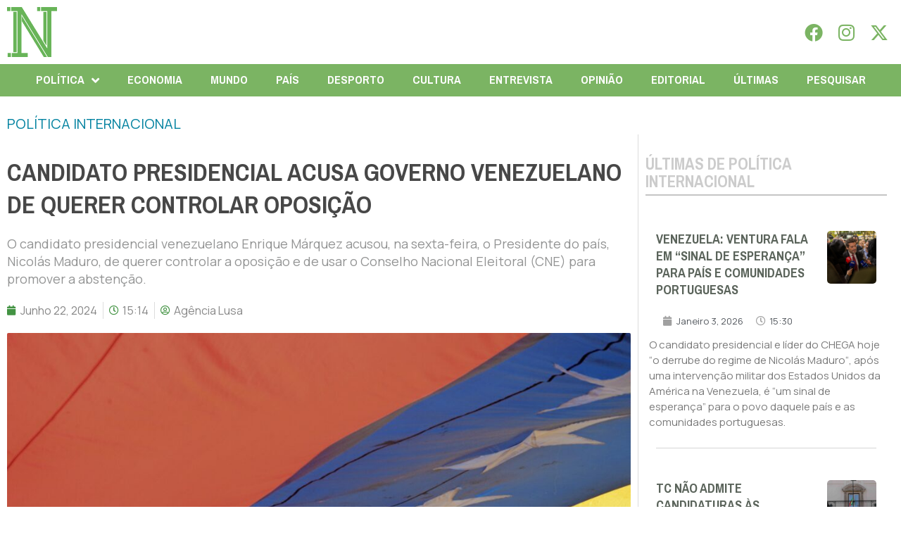

--- FILE ---
content_type: text/html; charset=utf-8
request_url: https://www.google.com/recaptcha/api2/anchor?ar=1&k=6LcSvggkAAAAAH_iUn3dk58LOu9ppnORdiqAEZhQ&co=aHR0cHM6Ly9mb2xoYW5hY2lvbmFsLnB0OjQ0Mw..&hl=en&type=v3&v=PoyoqOPhxBO7pBk68S4YbpHZ&size=invisible&badge=inline&sa=Form&anchor-ms=20000&execute-ms=30000&cb=a20evncobr23
body_size: 48881
content:
<!DOCTYPE HTML><html dir="ltr" lang="en"><head><meta http-equiv="Content-Type" content="text/html; charset=UTF-8">
<meta http-equiv="X-UA-Compatible" content="IE=edge">
<title>reCAPTCHA</title>
<style type="text/css">
/* cyrillic-ext */
@font-face {
  font-family: 'Roboto';
  font-style: normal;
  font-weight: 400;
  font-stretch: 100%;
  src: url(//fonts.gstatic.com/s/roboto/v48/KFO7CnqEu92Fr1ME7kSn66aGLdTylUAMa3GUBHMdazTgWw.woff2) format('woff2');
  unicode-range: U+0460-052F, U+1C80-1C8A, U+20B4, U+2DE0-2DFF, U+A640-A69F, U+FE2E-FE2F;
}
/* cyrillic */
@font-face {
  font-family: 'Roboto';
  font-style: normal;
  font-weight: 400;
  font-stretch: 100%;
  src: url(//fonts.gstatic.com/s/roboto/v48/KFO7CnqEu92Fr1ME7kSn66aGLdTylUAMa3iUBHMdazTgWw.woff2) format('woff2');
  unicode-range: U+0301, U+0400-045F, U+0490-0491, U+04B0-04B1, U+2116;
}
/* greek-ext */
@font-face {
  font-family: 'Roboto';
  font-style: normal;
  font-weight: 400;
  font-stretch: 100%;
  src: url(//fonts.gstatic.com/s/roboto/v48/KFO7CnqEu92Fr1ME7kSn66aGLdTylUAMa3CUBHMdazTgWw.woff2) format('woff2');
  unicode-range: U+1F00-1FFF;
}
/* greek */
@font-face {
  font-family: 'Roboto';
  font-style: normal;
  font-weight: 400;
  font-stretch: 100%;
  src: url(//fonts.gstatic.com/s/roboto/v48/KFO7CnqEu92Fr1ME7kSn66aGLdTylUAMa3-UBHMdazTgWw.woff2) format('woff2');
  unicode-range: U+0370-0377, U+037A-037F, U+0384-038A, U+038C, U+038E-03A1, U+03A3-03FF;
}
/* math */
@font-face {
  font-family: 'Roboto';
  font-style: normal;
  font-weight: 400;
  font-stretch: 100%;
  src: url(//fonts.gstatic.com/s/roboto/v48/KFO7CnqEu92Fr1ME7kSn66aGLdTylUAMawCUBHMdazTgWw.woff2) format('woff2');
  unicode-range: U+0302-0303, U+0305, U+0307-0308, U+0310, U+0312, U+0315, U+031A, U+0326-0327, U+032C, U+032F-0330, U+0332-0333, U+0338, U+033A, U+0346, U+034D, U+0391-03A1, U+03A3-03A9, U+03B1-03C9, U+03D1, U+03D5-03D6, U+03F0-03F1, U+03F4-03F5, U+2016-2017, U+2034-2038, U+203C, U+2040, U+2043, U+2047, U+2050, U+2057, U+205F, U+2070-2071, U+2074-208E, U+2090-209C, U+20D0-20DC, U+20E1, U+20E5-20EF, U+2100-2112, U+2114-2115, U+2117-2121, U+2123-214F, U+2190, U+2192, U+2194-21AE, U+21B0-21E5, U+21F1-21F2, U+21F4-2211, U+2213-2214, U+2216-22FF, U+2308-230B, U+2310, U+2319, U+231C-2321, U+2336-237A, U+237C, U+2395, U+239B-23B7, U+23D0, U+23DC-23E1, U+2474-2475, U+25AF, U+25B3, U+25B7, U+25BD, U+25C1, U+25CA, U+25CC, U+25FB, U+266D-266F, U+27C0-27FF, U+2900-2AFF, U+2B0E-2B11, U+2B30-2B4C, U+2BFE, U+3030, U+FF5B, U+FF5D, U+1D400-1D7FF, U+1EE00-1EEFF;
}
/* symbols */
@font-face {
  font-family: 'Roboto';
  font-style: normal;
  font-weight: 400;
  font-stretch: 100%;
  src: url(//fonts.gstatic.com/s/roboto/v48/KFO7CnqEu92Fr1ME7kSn66aGLdTylUAMaxKUBHMdazTgWw.woff2) format('woff2');
  unicode-range: U+0001-000C, U+000E-001F, U+007F-009F, U+20DD-20E0, U+20E2-20E4, U+2150-218F, U+2190, U+2192, U+2194-2199, U+21AF, U+21E6-21F0, U+21F3, U+2218-2219, U+2299, U+22C4-22C6, U+2300-243F, U+2440-244A, U+2460-24FF, U+25A0-27BF, U+2800-28FF, U+2921-2922, U+2981, U+29BF, U+29EB, U+2B00-2BFF, U+4DC0-4DFF, U+FFF9-FFFB, U+10140-1018E, U+10190-1019C, U+101A0, U+101D0-101FD, U+102E0-102FB, U+10E60-10E7E, U+1D2C0-1D2D3, U+1D2E0-1D37F, U+1F000-1F0FF, U+1F100-1F1AD, U+1F1E6-1F1FF, U+1F30D-1F30F, U+1F315, U+1F31C, U+1F31E, U+1F320-1F32C, U+1F336, U+1F378, U+1F37D, U+1F382, U+1F393-1F39F, U+1F3A7-1F3A8, U+1F3AC-1F3AF, U+1F3C2, U+1F3C4-1F3C6, U+1F3CA-1F3CE, U+1F3D4-1F3E0, U+1F3ED, U+1F3F1-1F3F3, U+1F3F5-1F3F7, U+1F408, U+1F415, U+1F41F, U+1F426, U+1F43F, U+1F441-1F442, U+1F444, U+1F446-1F449, U+1F44C-1F44E, U+1F453, U+1F46A, U+1F47D, U+1F4A3, U+1F4B0, U+1F4B3, U+1F4B9, U+1F4BB, U+1F4BF, U+1F4C8-1F4CB, U+1F4D6, U+1F4DA, U+1F4DF, U+1F4E3-1F4E6, U+1F4EA-1F4ED, U+1F4F7, U+1F4F9-1F4FB, U+1F4FD-1F4FE, U+1F503, U+1F507-1F50B, U+1F50D, U+1F512-1F513, U+1F53E-1F54A, U+1F54F-1F5FA, U+1F610, U+1F650-1F67F, U+1F687, U+1F68D, U+1F691, U+1F694, U+1F698, U+1F6AD, U+1F6B2, U+1F6B9-1F6BA, U+1F6BC, U+1F6C6-1F6CF, U+1F6D3-1F6D7, U+1F6E0-1F6EA, U+1F6F0-1F6F3, U+1F6F7-1F6FC, U+1F700-1F7FF, U+1F800-1F80B, U+1F810-1F847, U+1F850-1F859, U+1F860-1F887, U+1F890-1F8AD, U+1F8B0-1F8BB, U+1F8C0-1F8C1, U+1F900-1F90B, U+1F93B, U+1F946, U+1F984, U+1F996, U+1F9E9, U+1FA00-1FA6F, U+1FA70-1FA7C, U+1FA80-1FA89, U+1FA8F-1FAC6, U+1FACE-1FADC, U+1FADF-1FAE9, U+1FAF0-1FAF8, U+1FB00-1FBFF;
}
/* vietnamese */
@font-face {
  font-family: 'Roboto';
  font-style: normal;
  font-weight: 400;
  font-stretch: 100%;
  src: url(//fonts.gstatic.com/s/roboto/v48/KFO7CnqEu92Fr1ME7kSn66aGLdTylUAMa3OUBHMdazTgWw.woff2) format('woff2');
  unicode-range: U+0102-0103, U+0110-0111, U+0128-0129, U+0168-0169, U+01A0-01A1, U+01AF-01B0, U+0300-0301, U+0303-0304, U+0308-0309, U+0323, U+0329, U+1EA0-1EF9, U+20AB;
}
/* latin-ext */
@font-face {
  font-family: 'Roboto';
  font-style: normal;
  font-weight: 400;
  font-stretch: 100%;
  src: url(//fonts.gstatic.com/s/roboto/v48/KFO7CnqEu92Fr1ME7kSn66aGLdTylUAMa3KUBHMdazTgWw.woff2) format('woff2');
  unicode-range: U+0100-02BA, U+02BD-02C5, U+02C7-02CC, U+02CE-02D7, U+02DD-02FF, U+0304, U+0308, U+0329, U+1D00-1DBF, U+1E00-1E9F, U+1EF2-1EFF, U+2020, U+20A0-20AB, U+20AD-20C0, U+2113, U+2C60-2C7F, U+A720-A7FF;
}
/* latin */
@font-face {
  font-family: 'Roboto';
  font-style: normal;
  font-weight: 400;
  font-stretch: 100%;
  src: url(//fonts.gstatic.com/s/roboto/v48/KFO7CnqEu92Fr1ME7kSn66aGLdTylUAMa3yUBHMdazQ.woff2) format('woff2');
  unicode-range: U+0000-00FF, U+0131, U+0152-0153, U+02BB-02BC, U+02C6, U+02DA, U+02DC, U+0304, U+0308, U+0329, U+2000-206F, U+20AC, U+2122, U+2191, U+2193, U+2212, U+2215, U+FEFF, U+FFFD;
}
/* cyrillic-ext */
@font-face {
  font-family: 'Roboto';
  font-style: normal;
  font-weight: 500;
  font-stretch: 100%;
  src: url(//fonts.gstatic.com/s/roboto/v48/KFO7CnqEu92Fr1ME7kSn66aGLdTylUAMa3GUBHMdazTgWw.woff2) format('woff2');
  unicode-range: U+0460-052F, U+1C80-1C8A, U+20B4, U+2DE0-2DFF, U+A640-A69F, U+FE2E-FE2F;
}
/* cyrillic */
@font-face {
  font-family: 'Roboto';
  font-style: normal;
  font-weight: 500;
  font-stretch: 100%;
  src: url(//fonts.gstatic.com/s/roboto/v48/KFO7CnqEu92Fr1ME7kSn66aGLdTylUAMa3iUBHMdazTgWw.woff2) format('woff2');
  unicode-range: U+0301, U+0400-045F, U+0490-0491, U+04B0-04B1, U+2116;
}
/* greek-ext */
@font-face {
  font-family: 'Roboto';
  font-style: normal;
  font-weight: 500;
  font-stretch: 100%;
  src: url(//fonts.gstatic.com/s/roboto/v48/KFO7CnqEu92Fr1ME7kSn66aGLdTylUAMa3CUBHMdazTgWw.woff2) format('woff2');
  unicode-range: U+1F00-1FFF;
}
/* greek */
@font-face {
  font-family: 'Roboto';
  font-style: normal;
  font-weight: 500;
  font-stretch: 100%;
  src: url(//fonts.gstatic.com/s/roboto/v48/KFO7CnqEu92Fr1ME7kSn66aGLdTylUAMa3-UBHMdazTgWw.woff2) format('woff2');
  unicode-range: U+0370-0377, U+037A-037F, U+0384-038A, U+038C, U+038E-03A1, U+03A3-03FF;
}
/* math */
@font-face {
  font-family: 'Roboto';
  font-style: normal;
  font-weight: 500;
  font-stretch: 100%;
  src: url(//fonts.gstatic.com/s/roboto/v48/KFO7CnqEu92Fr1ME7kSn66aGLdTylUAMawCUBHMdazTgWw.woff2) format('woff2');
  unicode-range: U+0302-0303, U+0305, U+0307-0308, U+0310, U+0312, U+0315, U+031A, U+0326-0327, U+032C, U+032F-0330, U+0332-0333, U+0338, U+033A, U+0346, U+034D, U+0391-03A1, U+03A3-03A9, U+03B1-03C9, U+03D1, U+03D5-03D6, U+03F0-03F1, U+03F4-03F5, U+2016-2017, U+2034-2038, U+203C, U+2040, U+2043, U+2047, U+2050, U+2057, U+205F, U+2070-2071, U+2074-208E, U+2090-209C, U+20D0-20DC, U+20E1, U+20E5-20EF, U+2100-2112, U+2114-2115, U+2117-2121, U+2123-214F, U+2190, U+2192, U+2194-21AE, U+21B0-21E5, U+21F1-21F2, U+21F4-2211, U+2213-2214, U+2216-22FF, U+2308-230B, U+2310, U+2319, U+231C-2321, U+2336-237A, U+237C, U+2395, U+239B-23B7, U+23D0, U+23DC-23E1, U+2474-2475, U+25AF, U+25B3, U+25B7, U+25BD, U+25C1, U+25CA, U+25CC, U+25FB, U+266D-266F, U+27C0-27FF, U+2900-2AFF, U+2B0E-2B11, U+2B30-2B4C, U+2BFE, U+3030, U+FF5B, U+FF5D, U+1D400-1D7FF, U+1EE00-1EEFF;
}
/* symbols */
@font-face {
  font-family: 'Roboto';
  font-style: normal;
  font-weight: 500;
  font-stretch: 100%;
  src: url(//fonts.gstatic.com/s/roboto/v48/KFO7CnqEu92Fr1ME7kSn66aGLdTylUAMaxKUBHMdazTgWw.woff2) format('woff2');
  unicode-range: U+0001-000C, U+000E-001F, U+007F-009F, U+20DD-20E0, U+20E2-20E4, U+2150-218F, U+2190, U+2192, U+2194-2199, U+21AF, U+21E6-21F0, U+21F3, U+2218-2219, U+2299, U+22C4-22C6, U+2300-243F, U+2440-244A, U+2460-24FF, U+25A0-27BF, U+2800-28FF, U+2921-2922, U+2981, U+29BF, U+29EB, U+2B00-2BFF, U+4DC0-4DFF, U+FFF9-FFFB, U+10140-1018E, U+10190-1019C, U+101A0, U+101D0-101FD, U+102E0-102FB, U+10E60-10E7E, U+1D2C0-1D2D3, U+1D2E0-1D37F, U+1F000-1F0FF, U+1F100-1F1AD, U+1F1E6-1F1FF, U+1F30D-1F30F, U+1F315, U+1F31C, U+1F31E, U+1F320-1F32C, U+1F336, U+1F378, U+1F37D, U+1F382, U+1F393-1F39F, U+1F3A7-1F3A8, U+1F3AC-1F3AF, U+1F3C2, U+1F3C4-1F3C6, U+1F3CA-1F3CE, U+1F3D4-1F3E0, U+1F3ED, U+1F3F1-1F3F3, U+1F3F5-1F3F7, U+1F408, U+1F415, U+1F41F, U+1F426, U+1F43F, U+1F441-1F442, U+1F444, U+1F446-1F449, U+1F44C-1F44E, U+1F453, U+1F46A, U+1F47D, U+1F4A3, U+1F4B0, U+1F4B3, U+1F4B9, U+1F4BB, U+1F4BF, U+1F4C8-1F4CB, U+1F4D6, U+1F4DA, U+1F4DF, U+1F4E3-1F4E6, U+1F4EA-1F4ED, U+1F4F7, U+1F4F9-1F4FB, U+1F4FD-1F4FE, U+1F503, U+1F507-1F50B, U+1F50D, U+1F512-1F513, U+1F53E-1F54A, U+1F54F-1F5FA, U+1F610, U+1F650-1F67F, U+1F687, U+1F68D, U+1F691, U+1F694, U+1F698, U+1F6AD, U+1F6B2, U+1F6B9-1F6BA, U+1F6BC, U+1F6C6-1F6CF, U+1F6D3-1F6D7, U+1F6E0-1F6EA, U+1F6F0-1F6F3, U+1F6F7-1F6FC, U+1F700-1F7FF, U+1F800-1F80B, U+1F810-1F847, U+1F850-1F859, U+1F860-1F887, U+1F890-1F8AD, U+1F8B0-1F8BB, U+1F8C0-1F8C1, U+1F900-1F90B, U+1F93B, U+1F946, U+1F984, U+1F996, U+1F9E9, U+1FA00-1FA6F, U+1FA70-1FA7C, U+1FA80-1FA89, U+1FA8F-1FAC6, U+1FACE-1FADC, U+1FADF-1FAE9, U+1FAF0-1FAF8, U+1FB00-1FBFF;
}
/* vietnamese */
@font-face {
  font-family: 'Roboto';
  font-style: normal;
  font-weight: 500;
  font-stretch: 100%;
  src: url(//fonts.gstatic.com/s/roboto/v48/KFO7CnqEu92Fr1ME7kSn66aGLdTylUAMa3OUBHMdazTgWw.woff2) format('woff2');
  unicode-range: U+0102-0103, U+0110-0111, U+0128-0129, U+0168-0169, U+01A0-01A1, U+01AF-01B0, U+0300-0301, U+0303-0304, U+0308-0309, U+0323, U+0329, U+1EA0-1EF9, U+20AB;
}
/* latin-ext */
@font-face {
  font-family: 'Roboto';
  font-style: normal;
  font-weight: 500;
  font-stretch: 100%;
  src: url(//fonts.gstatic.com/s/roboto/v48/KFO7CnqEu92Fr1ME7kSn66aGLdTylUAMa3KUBHMdazTgWw.woff2) format('woff2');
  unicode-range: U+0100-02BA, U+02BD-02C5, U+02C7-02CC, U+02CE-02D7, U+02DD-02FF, U+0304, U+0308, U+0329, U+1D00-1DBF, U+1E00-1E9F, U+1EF2-1EFF, U+2020, U+20A0-20AB, U+20AD-20C0, U+2113, U+2C60-2C7F, U+A720-A7FF;
}
/* latin */
@font-face {
  font-family: 'Roboto';
  font-style: normal;
  font-weight: 500;
  font-stretch: 100%;
  src: url(//fonts.gstatic.com/s/roboto/v48/KFO7CnqEu92Fr1ME7kSn66aGLdTylUAMa3yUBHMdazQ.woff2) format('woff2');
  unicode-range: U+0000-00FF, U+0131, U+0152-0153, U+02BB-02BC, U+02C6, U+02DA, U+02DC, U+0304, U+0308, U+0329, U+2000-206F, U+20AC, U+2122, U+2191, U+2193, U+2212, U+2215, U+FEFF, U+FFFD;
}
/* cyrillic-ext */
@font-face {
  font-family: 'Roboto';
  font-style: normal;
  font-weight: 900;
  font-stretch: 100%;
  src: url(//fonts.gstatic.com/s/roboto/v48/KFO7CnqEu92Fr1ME7kSn66aGLdTylUAMa3GUBHMdazTgWw.woff2) format('woff2');
  unicode-range: U+0460-052F, U+1C80-1C8A, U+20B4, U+2DE0-2DFF, U+A640-A69F, U+FE2E-FE2F;
}
/* cyrillic */
@font-face {
  font-family: 'Roboto';
  font-style: normal;
  font-weight: 900;
  font-stretch: 100%;
  src: url(//fonts.gstatic.com/s/roboto/v48/KFO7CnqEu92Fr1ME7kSn66aGLdTylUAMa3iUBHMdazTgWw.woff2) format('woff2');
  unicode-range: U+0301, U+0400-045F, U+0490-0491, U+04B0-04B1, U+2116;
}
/* greek-ext */
@font-face {
  font-family: 'Roboto';
  font-style: normal;
  font-weight: 900;
  font-stretch: 100%;
  src: url(//fonts.gstatic.com/s/roboto/v48/KFO7CnqEu92Fr1ME7kSn66aGLdTylUAMa3CUBHMdazTgWw.woff2) format('woff2');
  unicode-range: U+1F00-1FFF;
}
/* greek */
@font-face {
  font-family: 'Roboto';
  font-style: normal;
  font-weight: 900;
  font-stretch: 100%;
  src: url(//fonts.gstatic.com/s/roboto/v48/KFO7CnqEu92Fr1ME7kSn66aGLdTylUAMa3-UBHMdazTgWw.woff2) format('woff2');
  unicode-range: U+0370-0377, U+037A-037F, U+0384-038A, U+038C, U+038E-03A1, U+03A3-03FF;
}
/* math */
@font-face {
  font-family: 'Roboto';
  font-style: normal;
  font-weight: 900;
  font-stretch: 100%;
  src: url(//fonts.gstatic.com/s/roboto/v48/KFO7CnqEu92Fr1ME7kSn66aGLdTylUAMawCUBHMdazTgWw.woff2) format('woff2');
  unicode-range: U+0302-0303, U+0305, U+0307-0308, U+0310, U+0312, U+0315, U+031A, U+0326-0327, U+032C, U+032F-0330, U+0332-0333, U+0338, U+033A, U+0346, U+034D, U+0391-03A1, U+03A3-03A9, U+03B1-03C9, U+03D1, U+03D5-03D6, U+03F0-03F1, U+03F4-03F5, U+2016-2017, U+2034-2038, U+203C, U+2040, U+2043, U+2047, U+2050, U+2057, U+205F, U+2070-2071, U+2074-208E, U+2090-209C, U+20D0-20DC, U+20E1, U+20E5-20EF, U+2100-2112, U+2114-2115, U+2117-2121, U+2123-214F, U+2190, U+2192, U+2194-21AE, U+21B0-21E5, U+21F1-21F2, U+21F4-2211, U+2213-2214, U+2216-22FF, U+2308-230B, U+2310, U+2319, U+231C-2321, U+2336-237A, U+237C, U+2395, U+239B-23B7, U+23D0, U+23DC-23E1, U+2474-2475, U+25AF, U+25B3, U+25B7, U+25BD, U+25C1, U+25CA, U+25CC, U+25FB, U+266D-266F, U+27C0-27FF, U+2900-2AFF, U+2B0E-2B11, U+2B30-2B4C, U+2BFE, U+3030, U+FF5B, U+FF5D, U+1D400-1D7FF, U+1EE00-1EEFF;
}
/* symbols */
@font-face {
  font-family: 'Roboto';
  font-style: normal;
  font-weight: 900;
  font-stretch: 100%;
  src: url(//fonts.gstatic.com/s/roboto/v48/KFO7CnqEu92Fr1ME7kSn66aGLdTylUAMaxKUBHMdazTgWw.woff2) format('woff2');
  unicode-range: U+0001-000C, U+000E-001F, U+007F-009F, U+20DD-20E0, U+20E2-20E4, U+2150-218F, U+2190, U+2192, U+2194-2199, U+21AF, U+21E6-21F0, U+21F3, U+2218-2219, U+2299, U+22C4-22C6, U+2300-243F, U+2440-244A, U+2460-24FF, U+25A0-27BF, U+2800-28FF, U+2921-2922, U+2981, U+29BF, U+29EB, U+2B00-2BFF, U+4DC0-4DFF, U+FFF9-FFFB, U+10140-1018E, U+10190-1019C, U+101A0, U+101D0-101FD, U+102E0-102FB, U+10E60-10E7E, U+1D2C0-1D2D3, U+1D2E0-1D37F, U+1F000-1F0FF, U+1F100-1F1AD, U+1F1E6-1F1FF, U+1F30D-1F30F, U+1F315, U+1F31C, U+1F31E, U+1F320-1F32C, U+1F336, U+1F378, U+1F37D, U+1F382, U+1F393-1F39F, U+1F3A7-1F3A8, U+1F3AC-1F3AF, U+1F3C2, U+1F3C4-1F3C6, U+1F3CA-1F3CE, U+1F3D4-1F3E0, U+1F3ED, U+1F3F1-1F3F3, U+1F3F5-1F3F7, U+1F408, U+1F415, U+1F41F, U+1F426, U+1F43F, U+1F441-1F442, U+1F444, U+1F446-1F449, U+1F44C-1F44E, U+1F453, U+1F46A, U+1F47D, U+1F4A3, U+1F4B0, U+1F4B3, U+1F4B9, U+1F4BB, U+1F4BF, U+1F4C8-1F4CB, U+1F4D6, U+1F4DA, U+1F4DF, U+1F4E3-1F4E6, U+1F4EA-1F4ED, U+1F4F7, U+1F4F9-1F4FB, U+1F4FD-1F4FE, U+1F503, U+1F507-1F50B, U+1F50D, U+1F512-1F513, U+1F53E-1F54A, U+1F54F-1F5FA, U+1F610, U+1F650-1F67F, U+1F687, U+1F68D, U+1F691, U+1F694, U+1F698, U+1F6AD, U+1F6B2, U+1F6B9-1F6BA, U+1F6BC, U+1F6C6-1F6CF, U+1F6D3-1F6D7, U+1F6E0-1F6EA, U+1F6F0-1F6F3, U+1F6F7-1F6FC, U+1F700-1F7FF, U+1F800-1F80B, U+1F810-1F847, U+1F850-1F859, U+1F860-1F887, U+1F890-1F8AD, U+1F8B0-1F8BB, U+1F8C0-1F8C1, U+1F900-1F90B, U+1F93B, U+1F946, U+1F984, U+1F996, U+1F9E9, U+1FA00-1FA6F, U+1FA70-1FA7C, U+1FA80-1FA89, U+1FA8F-1FAC6, U+1FACE-1FADC, U+1FADF-1FAE9, U+1FAF0-1FAF8, U+1FB00-1FBFF;
}
/* vietnamese */
@font-face {
  font-family: 'Roboto';
  font-style: normal;
  font-weight: 900;
  font-stretch: 100%;
  src: url(//fonts.gstatic.com/s/roboto/v48/KFO7CnqEu92Fr1ME7kSn66aGLdTylUAMa3OUBHMdazTgWw.woff2) format('woff2');
  unicode-range: U+0102-0103, U+0110-0111, U+0128-0129, U+0168-0169, U+01A0-01A1, U+01AF-01B0, U+0300-0301, U+0303-0304, U+0308-0309, U+0323, U+0329, U+1EA0-1EF9, U+20AB;
}
/* latin-ext */
@font-face {
  font-family: 'Roboto';
  font-style: normal;
  font-weight: 900;
  font-stretch: 100%;
  src: url(//fonts.gstatic.com/s/roboto/v48/KFO7CnqEu92Fr1ME7kSn66aGLdTylUAMa3KUBHMdazTgWw.woff2) format('woff2');
  unicode-range: U+0100-02BA, U+02BD-02C5, U+02C7-02CC, U+02CE-02D7, U+02DD-02FF, U+0304, U+0308, U+0329, U+1D00-1DBF, U+1E00-1E9F, U+1EF2-1EFF, U+2020, U+20A0-20AB, U+20AD-20C0, U+2113, U+2C60-2C7F, U+A720-A7FF;
}
/* latin */
@font-face {
  font-family: 'Roboto';
  font-style: normal;
  font-weight: 900;
  font-stretch: 100%;
  src: url(//fonts.gstatic.com/s/roboto/v48/KFO7CnqEu92Fr1ME7kSn66aGLdTylUAMa3yUBHMdazQ.woff2) format('woff2');
  unicode-range: U+0000-00FF, U+0131, U+0152-0153, U+02BB-02BC, U+02C6, U+02DA, U+02DC, U+0304, U+0308, U+0329, U+2000-206F, U+20AC, U+2122, U+2191, U+2193, U+2212, U+2215, U+FEFF, U+FFFD;
}

</style>
<link rel="stylesheet" type="text/css" href="https://www.gstatic.com/recaptcha/releases/PoyoqOPhxBO7pBk68S4YbpHZ/styles__ltr.css">
<script nonce="EVpudffiPN1UQyNZFB3d9Q" type="text/javascript">window['__recaptcha_api'] = 'https://www.google.com/recaptcha/api2/';</script>
<script type="text/javascript" src="https://www.gstatic.com/recaptcha/releases/PoyoqOPhxBO7pBk68S4YbpHZ/recaptcha__en.js" nonce="EVpudffiPN1UQyNZFB3d9Q">
      
    </script></head>
<body><div id="rc-anchor-alert" class="rc-anchor-alert"></div>
<input type="hidden" id="recaptcha-token" value="[base64]">
<script type="text/javascript" nonce="EVpudffiPN1UQyNZFB3d9Q">
      recaptcha.anchor.Main.init("[\x22ainput\x22,[\x22bgdata\x22,\x22\x22,\[base64]/[base64]/UltIKytdPWE6KGE8MjA0OD9SW0grK109YT4+NnwxOTI6KChhJjY0NTEyKT09NTUyOTYmJnErMTxoLmxlbmd0aCYmKGguY2hhckNvZGVBdChxKzEpJjY0NTEyKT09NTYzMjA/[base64]/MjU1OlI/[base64]/[base64]/[base64]/[base64]/[base64]/[base64]/[base64]/[base64]/[base64]/[base64]\x22,\[base64]\\u003d\\u003d\x22,\x22QcORL8OCLcKvDyLDvMO7XFt+ASBDwohiBBFgHMKOwoJ7aBZOw7I8w7vCqyDDqFFYwr1ebzrCjsKzwrE/N8OfwoohwrjDlk3CsxZUPVfCg8KOC8OyI1DDqFPDihc2w7/CkVp2J8KjwrN8XD/DmMOowovDnsOkw7DCpMOXVcOAHMK1UcO5ZMO9wqREYMKgZSwIwrvDjmrDuMKcb8OLw7gCaMOlT8Ovw7JEw70Zwq/CncKbfyDDuzbCog4WwqTCn1XCrsOxY8OGwqsfS8KmGSZFw7oMdMOIMCAWZW1bwr3ClcKgw7nDk1osR8KSwptdIUTDkA4NVMO+cMKVwp9lwqtcw6F5wqzDqcKbMsONT8KxwrXDtVnDmEIQwqPCqMKTO8OcRsOyRcO7QcOGKsKASsO4MzFSZ8O3OAtLLkM/wpZ0K8OVw7PCg8O8wpLCu0rDhDzDk8OXUcKIQU90wocEPyx6DMKyw6MFOcOiw4nCvcOpGkcvfMKqwqnCs2xbwpvCkCHCgzIqw5VTCCsDw5PDq2V5bnzCvQ9tw7PCpQnCt2UDw7loCsOZw6fDtQHDg8Ktw7AWwrzCkEhXwoBpc8OncMKyfMKbVk/DjBtSBXomEcO9EjY6w4TCtF/DlMKew6bCq8KXaxszw5t2w7FHdlgbw7PDjhDCrMK3PG7CsC3Cg0/CssKDE1gNC3g5wqfCgcO7O8KRwoHCnsKzP8K1c8OMVQLCv8OCPkXCs8O+Kxlhw5QZUCAOwrVFwoA1CMOvwpkrw6LCisOawqMrDkPCllZzGVfDgkXDqsKCw5zDg8OCFsOgwqrDpWxdw4JDesKow5d+cX/[base64]/YsKPIkbCgzDDsEooQMKfTUXCsRJkJ8KdOsKNw7vCuwTDqFktwqEEwqxRw7Nkw5XDjMO1w6/DpsKvfBfDpyA2U1h7FxI9wqpfwoknwodGw5tzLh7CthHCpcK0woshw7Niw4fCo24Aw4bCjjPDm8Kaw4vCvkrDqTTCgsOdFRx9M8OHw6dDwqjCtcOawoEtwrZbw5sxSMOIwp/Dq8KAGEDCkMOnwo0lw5rDmRc8w6rDn8K3IkQzfTnCsDNtcMOFW1vDvMKQwqzCkhXCm8OYw4XCrcKowpIsbsKUZ8KpAcOZwqrDsmh2wpRhwrXCt2kMKMKaZ8K4fCjCsGAzJsKVwqvDvMOrHiAsPU3Cl2/CvnbCoHQkO8OMVsOlV0nCgmTDqRzDjWHDmMOQdcOCwqLCn8OtwrV4BBbDj8OSPcOfwpHCs8KOEsK/RSRXeEDDjsOjD8O/I0Yyw7xww4vDtToWw5vDlsK+woIUw5ogXm4pDiZwwpphwqjCkCIea8KIw5nCnAQIJCnDrg9pJcKmVcO7SSbDhcO8wpY6OsKIAwR1w4M7w73DucOSJxfDj1PDs8K7BmIow7/CkMKSw6PCp8OWwo3Ch1cEwp3CrjfCicKUP1ZXfxc8wpbDiMOkw63CvcKww6QZVDBbeUs0wq3ClxrDigrCjcOww7nDs8KHai/Dv0XClsOuw7TClcKwwqMPOwTCoig4ITjClMObPUPCmU/Cp8Oyw63CiH8LQQB2w4zDhFPCozxXGER+w7TDnjJQcSJDLsKsRMO1Kj3CjcKaWMOtw4U2ZWB8wpDCpcKHZcKCMhI/LMKew4fCuy7CkWxqwqbDkcOewqzCrcOmw4HCrcK7wo4Ew7TCi8K3CMKOwqzCuy9QwqY/YyrCv8K1w4zDicKbBcO2VWbDjcOMeSPDlG/DiMKzwrk9JMKfw4bDgwnDiMKBLyxlOMK/QcOTwonDlsKLwrUmwoTDomgZw7HCt8K3w5ZvPcOzecKrRG/[base64]/Dm8Olw7nCiDc5IS7DgcKYwqMgw6jChw1GW8KvPMObwoZ/w4oMPDrDjcOkw7XDuhAbwoLClGQTwrbDhmNiw7vDok9Rw4J+GhHCm3zDqcKnw5HCqsK6wrx/w4nCp8KodWPDl8KiWMKbwrhWwp8hw6fCkTM1wpIvwqLDiARNw4XDlcOxwollSgzDp1Y3w6TCtEHDq3zCusO5DsK/W8KDwqnCk8KvwqXCsMK8AsK6wpnDk8Kxw4FUw5ZyQDkOSUIfXsOneinDicKwVMKew6VCUwNOwoV4GsObMsKzX8OGw7Aawq1zEMOEwqFFF8Kkw6UIw7pHY8KvYcOKDMOKE05PwpXCgFLDncKywpLDrsKDU8KGbGY+E3sOQmJzwrwZM1/DgcOawoQlGTc8wqcUcU7Cg8O8w6LCkE/DssOMV8OaAcK/[base64]/CuTTDucO9bcOowpQowp19VVw1wofCpsOcCmhCwqBpw6nDo2Nbw5YfEzMSw5ouwp/DocOgImQddA3DqcOrwpZDfMO1wqbDk8O6JsK9UsKLKMK8JxzCq8KewrjDucKwDToKSVHCsnpIwqbCowDCncORMsKKI8OnSGF6KMK5wqPDqMOCw6FYAMORYcK/UcO+KcKfwpxfwqYsw5HCilMXwqjDjmI3wpHCjSllw4XDp0JUUHNTXsKWw7ROFMKKNMO6W8OhA8OwQWwowpdXERLDgMOhwqXDjGPCrnk8wqFHL8O0fcOJwojDizBnd8KWw6jCihNUw5rCocOmwrBCw7HCq8KmVT/ClMO7Gk4yw6rDisKBw74Tw4hww4/Dql19wrnChHVAw47ChcOOE8KBwogMSMKew68Dw44Pw4bCjcOnwpZof8O9w4PChsO0w5R6wo3DtsOlw47DuSrCih8NSAHDjWoVaBJxfMKcZ8O0wqs/w4Z9woXDjEpbwr8xwqHDhAjCu8K3wrjDqMKyVsOow7tQwptiKUBWH8Okw68twpXCuMO0woDCo17Di8ORLhQGZMKbCQBneg00eTDDtCU5w7rCiGQsAcKKD8O7w73CkF/Cnnw+woUXU8O0LwZ+wq9iM0vDk8Otw6wxwo5hV3HDmVkWecKlw6dCJMOHaHHCs8K/w5/DjyTDk8OEwqBTw7wxQcOpbcK3wpfDnsKbXzbCj8O9w6TCj8KQFiXCpFfDuA5Uwr85wovDnMO+bUPDhz3CrcOLBCjCh8OYwrtYKsK/w6suw5wjOggjScK+cH/DuMOdw4hSw5vChMKPw5NMIAfDgl/CkyVpwr8bwqgdKCY5w4Z2VynDhhcMw4bCn8KVbCULwpZCw5EAwqLDnibCpwPCjcOFw5PDmMKHKxdmXcKwwqvDjgnDuzQAEcOSH8ONw6EKCMOGwpbCkMK6wr7DhsOvDRUAahnDqFLCvMOOwqvChAsYwp3CgcODBSnCoMK+c8ONEcOfwo/[base64]/CgcOESS8MOiDDp8ORfXYhw6fDu1HCh8Kdw550NQYgwqgcOMKhSsOqw4AIwoMaAsKmw5LDoMKSF8KvwpxJGSDDkEx5HMKzVTTClFwFwrLCpmNQw7tze8K5YEXDow7Cs8OHRFTCiFYqw6VKVsKkK8KIcRAIbFXDvU3Ch8KOQ1zCiF/DqURELMK0w743w6HCs8KoYgJkUGwwFcOGw7vDsMKZw4XDiAk/w7NwMnXDkMOmUmfDm8OKw7gfAMOQw67DkhERWMKnPnDDtw/Ch8OACShIw4pIekfDjCExwoPCvybCgG1bw4cuw5vDoGYuKMOlWcKXwpQowog1wqAxwpvDtcK4wqbCh2PDvMOzX1TCqcOMG8KxUU3DriIowpQaKsKtw6DCm8OIw5BrwphQwr0WWGzDt2bCojpXw4zDhMO/YMOhIHwUwrsIwobCgMKwwoDCisO3w6LCsMK8wqN+w40aLgoxwrICSMOKw4XDq1Y9NhQnXcO/wpzDn8OwGEXDj2PDplZgGsORw7LDk8KCw4/CnEAywqXCmcOBdsOaw70FGDXCtsOedBkhw7vDoDnDnDgKwo5bFxdFETrChWXCu8O9WynDrsKQw4IFT8KCw73Dq8O+w7rDncOjwovDljHDhVvDvMK7eWHDtsKYSgXDmcKKwqbCtjrCnsKEJx/[base64]/Cv1hMCDHCrS7CoTAuwqrCjcOUfMORwrrDqsKww5QWRFPCgwTCp8K1wqPCvm0qwr4fWMOPw5LClMKRw6vDlsKiCMObOMKaw5/DscOrw4vCtQ/Cq1gOwovCmRXCrFlEw4TCuCFdwpfDoEhgwp3Cp07DiW7DgcK+L8OYOcK/Y8KYw5sXwqfClgvCjMODwqcsw6AHLhAQwrZHI2R9w7kLwo9nw7Z3w7bDhMO1YcO0wqPDtsKrfcOuBmZUPsOVdlDDnDfDjSnCh8OSCcOFHsOtwpwKw6nCpBDDvsOwwqLDhcOXZ0NLwro/wqHDkMOiw7wmBG8pRsK8bwDCjMOfPVLDpsKvdsKVf2rDsBsgacKTw5LCuiDDrsOtT38XwoQEwoERwrlzMEgQwqlQwpXDoUdjK8OuTcK+woNgU0k+AEbCpQYmwobCpD3DgcKPS2vDh8O8FsOJw7HDpcOhP8OSM8KJP0TCnsKpHANfwpABBMKMMMOTwpzDmB0/LUjCjzt9w4pUwrUMZBcXHsKEdcKqwq4Fw4Vxw5oHdcK3woU+w5tWGsK9M8KxwqwTw5PCvMOTGQtpFSnCl8OgwqTDi8Ozw7XDmMKfwqF+G3rCoMOCdsOSwqvCkhNTYsKPw6JiBzzCksOSwrfDgCTDlcKIFSPDlwbCpUw0AMOKPCrDisO2w4k0wqXDiHkaA1g/GcORwoIQVsKJw74eS1vCh8KtfW3DpsOEw4pPw7HDtMKDw49/QQMDw7LCuR1lw65ocSsbw5rDvsOJw6PDssKqwroRwr3Cnw41wrrCl8OQMsOTw7psR8OLB1vCh0PCp8KUw47CgWRfS8OQw5sUOG89Wk3CrMOHUU/DosKtwqF2wpEONl3DlQNdwpnDi8KMwqzCk8O8w6YBeH4cMVN/JAPDp8OuBEpEwoPDgxrCrX5nwosUwo9nwpLDosOxw7kiw5/CucOgwqjDrE/ClDbDricSwrBoFjDCoMOkw7XDscK9w6TCgcKia8KvScKDw5LCsxvDicKXw4IXwrrDmXpTw4fDisKKHDklwpPCrDfDqS/Ct8OgwofCg1EIwodywqPCg8KTA8KndsOyXHwYPGYyL8K/wrgWwqkgSmRpfsOWaSIVAT3CvmU5f8K1GgwaW8KjP2zDgmjCgF9mw4Npw7zDkMK/w68Xw6LDtQc/OxU5wq7Ct8OWw4LCmVjDlQvDpMOuwrVrw4HChh5hw73Coh3DmcK1w4TDn2hewpRvw5tTw6bCmH3DpHPCgVPDh8OULS/Dh8O7wovDlHcwwp4EfsK2wphNe8KdeMOUw6DCnsOnKCzDqsK/w4RNw6h5w4HCjSldZnfDrMOEw5TCmQpYaMOPwo7DjsKtZzDCoMO6w75YScOsw7IhD8Kcw68aOMK1Vz/CnMKUeMOWWEnDoXg5w78rTSbCqsKFwpLDvcOtwpfDr8Oga003wqfCi8K3woQQFHrDmsK3b07DhsO9QEDDgcO/w6sEfcOwaMKJwpd/XHHDhsKrw6vDkwXCrMKxw6rCjlvDssK1wrkhVFhyMn0pwqfDkMK3ayjDois2fMOXw5xVw5c7w79gJ2jCoMOZBFjCscKPKMO1wrLDsjRpw6bCgXhvwrhfw4zDhwnDjMKRwql8RsKgwrnDn8Ovw6LCt8Kkw553Bz7CpwpaU8OWwqnDvcKIwqnDjMOAw5DCrsKEacOqaU/CrsOQw7oTB3pvP8KLECvCmcK6wrLCjsKpacKlwojCk2fDrMKGw7DDhxJYwpnCtsKtEcKNE8OmZydpNMKDMCZLMHvCuUlewrNpBy0jLsKNw4/CnC7DtQPCjsOAGcOIfsO1woDCucK2wrzDlCgWw6pfw7Mrf2YTwrbDgsKuOVEWCsOTwp5fcsKowpXCinDDmMKrHsKOdcK/DcKOV8KBw69owrJPw60ew6MGwpI4dyfCnArCjG1gw6kiw4keIS/[base64]/DhgJZw7hCWg9qTEvCgsO3aSsxw6lpwrglbxtIZU8vw7fDrcKDwrlqwogncVIBY8KBDxZ1bsKrwrbCp8KcbcO7UcO1w57CusKEKsOnRcK8w6s7wpI4wpzCqMOyw6Uzwr5qw4HDl8K/JsKBA8KxBy7CjsK9w4IuBHfCh8OiMFPDqR/Dq0zDvi8JfRXDtBHDvVoOPWZWFMOZSMOjwpFFEy/DuDUdJ8OheChCw7gSw6jDrsO7J8KYwqLDt8KHw4BGw71IGcOBLyXDncODVsO1w7TDpgvCh8ORwqQlQMObEDbCqsOFJH5yPcOww73Cvy7DqMO2PHgCwrfDpEDCtcO3wr7Dg8OJeATDp8K8wrnCrl/DoV0ew4bDrsK0w6AWwoIWwr7ChsKEwqfDlXfDisKQw4PDt1xhwpBBw5s2woPDksK6RcK3w70BDsO0acKQfBDCmMKSwoQHw5vDkGDCnjABBTfCmDVWwrnDpDtmcTXCn3PDpMOVfcOMwogcRkHDu8K1LjEsw4rCisOcw6HCl8K/[base64]/[base64]/CqAxWcMOAw7V4wrPDkizDqTHClD0NdknDvlrCsHIBwohZUH7CssKow5PDlMOjw6ZPJMOPdsOiG8ORAMK1wpNiwoMrC8O1wpkOwq/Dt1QqDMO7GMOeIcKjKifCjsOoai/Ck8O0w53Cp17CoC4mAsOrw4nCkGY/[base64]/DlxNuw5dpdVwOF0XCh8KrasKvw7sAVFtkPEnCgMK5eUI6HWVxP8OccMOWcB92AVHDt8OvQMO+EE1QPwwNZXERwpXChWwiAcK1w7PCqSXChlVBw6cWw7AxIklfw77Cjm/Djg3CmsO/wo4fw6RIIcOCw4kLwpfCh8KBAlnDoMOdRMKKDcKfw4vCuMOxw5XCt2TDtDsXUkXCrSEhNW3CksOWw68Ywr/[base64]/DkcOmw5fDoDFiwrzCgcKFwpoLw5HCl8OpwofDq8OcEsKtIUFOVcKxwqwHYy/Cp8ONwqjDrHTDmMOIwpPCs8KnaRdUdiDCpzbCssKaBGLDoiTDky/DtsKWw5xkwqpKw6LCusKIwpDCr8KJXFjCq8KFw5MAX10VwqZ7Z8OnJsOWIMKKwqgNwqjDu8OpwqEODsKSwo/Djw8ZwpDDtcO+UsK7woAWKcKIcsKsEMKpTcKKw4HCq1bDksKjacK7ewHDqTHDsgl2woFWw5/[base64]/PsOLwprCmsKKFsOsw7XDhcORw5hGclALTUotewMbw7HDqMOwwrvDmVEqQC4ZwpXCmCQ1csOgTlxUfsO9O3krVDLCpcOewrMTEU7Dt2TDuXrCosOcdcOIw74ZWMOZw7HDnk/CpwfDvw3DqcKRXEVnw4Bswq7CtAfDjgUUw4p8MAELQMK+JsOCw63Cv8OCXVXDj8K2YcOEwpkJU8OVwqQqw7vDtkMjQMKPVCRsasOowqZLw5LChifCv3QLE3TDncKfwp4Fwo/CqmHCjsK2wpx3w6ASCDbCqARAwonCqMODPsO3w78rw6ZIY8O3VVsGw6nDhCvDk8OXw44rf04NVULCsGTCjAQpwp/DuRvCs8OmSXfCrcKwbznDksKYHwdsw6vDvsKIwqbDrcOWe1soS8Kfw55bNUpkwo8EP8KJW8KUw6VMVsKGAj0bfcOXO8Kew5vCkcORw60ia8KMBCrCjsOnAzTCscKiwofCg2PCrsOUNk8dOsOVw6LDtVs0w4DChMOsfcOLw75SMcKBVk/CicKMwqHDtA3DhSofwpNWRF1Pw5HCozFXwppvw5vClMO8w6/CqsOkTEMCw54ywrVwI8O8VV/[base64]/wpxSwqLDnsO5w73Cu8KWwr3DqMK3cHHDiQl4QsOER3olNcOzF8Kwwr3DocO2bBHChi7DngDCvQBKwogVw6wdOMOtwq3DgmRZMkY5w6YgEHxkw4/[base64]/JMKKw4vCmF7CtVtjG8KOADMlJEvDp09CBgHDtibDu8Oow7XCikR+wq3Cq1lJZF17csOcwowpw4VCw6sEe3bCrVsiwqVOf2DClxbDjULCtMOvw4DChhpuHMO8w5PDocO/[base64]/Cj2d/w787I8Kpw7XCmMOOw5HCqlvDlyBOR09VQMKWWMKUWMOiT8KSwqFew7V7w4IoSsKcw5RJDsKZK0tuAMOPwpwgwqvDhwUdDicTwpJFwo/ChgxJwqfDk8OSZS08JcOvFHvCkk/Ds8KFe8K1NULDlDLDmcKpAsKbwpllwrzCvcKWc0bCnsOgcF8yw75qUGXDtXTDt1XCgnHCujRywrQHwowIw5hewrFtw5LDjcKraMKydcKgwr/[base64]/[base64]/CkcOAQMKhc8K0IcKkSV7Co8Oew7XDmAoDw5HDocKbwrzDni5RwpbCtcK6wpxow4Z4w7/DnxwHOF7ClMKWTcOYw4x1w6fDrDXCv08cw7BSw7rCiDrCnzNFF8K7QFbDt8ONGCnDkVsZD8KJw47DrcKQYcO1PFE+wr1jDMKpwp3Dh8KIw5DDnsK2QTtgwpbChiQtOMKPw4/DhTQPSXLDnsKvwq88w7XDqWIyCMKbwrTCiBHDincTworDlcK9woPCtMO7w509TsOlcgMkQ8OUFlpZD0B2w5fDtQ1bwoJxw51Xw6LDjSZZwrvCoW09wrRvw5xMRHvCkMOywo9gwqZWBUEdw7V/w7jDn8OiFxQVEU7DpQPDlMOUwo7ClDwcw6BHw4LCsxjCg8Kjw57CpVZSw7tGwpoPXsKqwobDsjrDlCARZkE9wrfCoAbCgXfCs1Iqwp/CqSDCm30dw497w5HDnRbCnMK4VcKUw4jDisKxw7BPHDtzwqhhacKzwrHCglbCusKKw7QgwrrChsKRwpfCqT53w5HDiyB3NsOZLyVNwr3DlsOGw4bDljYARsOsPcOyw4heVcOmDXVEw5QaTMOpw6F8w5A3w47Crl0fw7PDgMKmw5DDgMONKUUmBsOvGh/DkUfDmQtmwoXCosKlwobDnCHDlsKVPR/ClMKHwqvCpMKrMAjCiEfCvFIYwpbDhsK8IsK6QsKFw5gCwpvDgcOrwrkpw5XCtMKMw5jCuxTDh2NsFsOvwq8YClrCrsK3wpTCgcO6wpXDmmfCkcOXwoDCtwrDpMKxw4/[base64]/DtksiMsOgQsOxwonDt8ODw6fDuTTCusKxVUgEw6jDhgnCuk/[base64]/WznCqsOFw4sZfH/Dpz7DjcO1E2TDl8KwBDZpDMKpFiF6wpHDuMOmWWkmw4FoUgYkw6IYKSfDsMK0wqUrFcOEw7DCj8O3EibCssOlwrzDoDbCr8O/woIAwow1M0vDj8KzMcONdQzCg8KpJ0rDjcO1wrdNdD1rw5l5SxREVMOJw7x0woTCm8KZw4h+eBXCuk5QwqNtw40qw68Fw6MWw5DDvcOXw54TWsKDFCDDm8KwwqNtwozDm3PDg8K/w7YlPUhLw47DnMOqw4ZLCxVfw7nCk2HCpcOzbsOaw4XCrFtww5Nuw6Yuw7/Cs8K+w4hXaFbDuWzDrx3Cq8KzVMKawqADw6DDo8KIGQbCrHvCrm3ClQPCp8OkXMK/ScK/[base64]/[base64]/Cn2nDoTfCncOQw4DDhHN9bgQUwr50wrjCt2/[base64]/[base64]/w5V5wq/DsMOnwqvClRV0fcKLwq3ClcKuw5Y0C13DlsODwpQ7fMKow4HCqMO7w6XDgMKIw6jDsz/[base64]/UcKEVsKzwrwgRMKeEjJjJ8KBw6nCvcKgwrDCh8K2w4zCp8OzGkNuE07CjsKtKk5NUj40RBF+w6vCtcKtPS/Ct8OdEXLCmR1gwpcGw7nCicK3w7h8Q8OQw6BTWCfDisOPw414fijChUwuw7zCm8KvwrTComrDkybDh8KBwqdBw6wYbx13w4zCgxXDqsKdwqVPw4XCm8OXQMO0wp9NwqwLwpTDgHTDvcOlMGfDgcO+w5/CisKQQ8KKwro1w6tfMnpmCUhgFX7Clm0mwrN9w6DDksKqwpzDpcODD8KzwrgEbMO9fsKow4DDg2E3AEfCgX7DmR/[base64]/DrsK3w550wpd+w7c6QsO3wol5NMO9wrEjUTMZw73Ds8O0JMOPbRkSwqdXbcKYwph5JjFCw5vDmcO9w585XGfChMOoGsORwofCkMKyw7vDixrCo8K4Hi/[base64]/w7LCjWMBwoMyTcOCw5rCtFjCj8KrwrdENsOdw4nChSTDhzPDh8KQMTVnwplOKmlaGMKRwr01PgHCvMOCw4Aaw4LDnsKwHhUbwrpPwrvDusKeWhZAUMKrB0F+wpgXw63Du1N8Q8K5w44cfml1ACpgOEI6w5MTW8OHGcOUSw7CiMO2ey/DjhjChcOXfMOyAyANIsOdwq0bSsKWKl7Dj8OEYcKcwoZfw6A7LinCrcOERMK4EnzCtcKywo10w7Ehw6XCs8OLw6tQTkULYsKow4glKMO5wrE0woVzwrJtIMOidHrClcOCA8KiRsOwGBDCoMODwrbCu8OqYkhiw7LDshktIh3Cq13DoQwrw6bDojXCqzMrVWPCphp/w5rDrsKBwoDDtC91w43DrcONwoPCrScVY8KmwqZKwpVJIsOAPA3CjMO0OcKYUXfCusKwwrIWwqUFJcK+wo3ChUYvw4zDnMOuID7CrxkOw49ow6PDtcKGw702wp/CuGYmw70gw4kzZF/[base64]/wq0twobCtRkGwok5cVXDuz4tw4QtQ1nCssO/NWpwf2vCr8OjSn/ChTvDu0IgXBRgw7vDuG3DoE1Twq/Dqy44wo5fwrgqWcKyw75MUBHCvMOcwr5bLwUbCsObw5XDqF0rOhTDvjDCksKdwpJ5w4LCuDPDtcO6BMO6w7bCs8K6w51kwpwDw6bDjsOZw75twrc6woDCksOuBsO6X8KdRHgDCcOAw5TCq8O+FcKow5vCol/DqsKLYj3DlMOmKzR+wqVRV8ObYcKICcO6OMOIwqTDkgRDw686w6ALwqtmwpvCtMKPwpPCjUPDl2bCnWVbZ8KCQsOBwpB/[base64]/CkMOSIsO1aMO6w6LCtCx/JGHDnS4wwooRw4DCjcK1QG4iwoHCo3YywrrCo8OFTMOYVcKiBw9Rw7bCkCzCl1zDoWZwRMOpw550XXIdwp9uPTPDvy4EV8KMwqLCrjxIw47CnmfCpMOGwrTDgA7DncKsGMKtw5LCpRXDoMO/wr7CtnLCmQ9ewrQ/wrkYGH7Cu8K7w4HDtcOwXMO+BC3CtMO0TD0Sw7RQRXHDtw/ChRMxC8OmLXjCtF3DucKkwpHCh8OdUVIiwq7Dk8Kswp0/[base64]/ClMO2w4ZAw5BGwrsWw7rDiMKpVMOsTWbCjsKgZno5d1LCgyMtQz7CrcKqZsOqwqQrw7tyw5E3w6/[base64]/[base64]/YMOpw5liwopzw7XDp8KfOMKOwoVuORcESMKaw75YACJlczwTw4/DjMKIIcOvM8OlE2/[base64]/QMOAw4PDomBcHjVfwoHCgcKiwoHCuk3Cp1zDuCjCsELChA7Do28twpA2dQHCg8KHw4TCjsKAwptfHijDj8KZw5HDunRWJ8KKw6HCvD9HwqV1BkhzwrYlJ1vDn341w4c6LVdfwpDCm1QowqlFHcK3TBrDpCPCrsOQw7/[base64]/w6tYwpkqRU0mw49lwpzDv8K+UcKrw4Mmwq7DmcK2w5DDiEY8XsKgwoLDl2rDqsOMw7EQwpxXwrTCkcOOw7LCjC5/w65vwpNAw4rCuhTDkH9AG2BVD8KRwqwJQ8K8w73DkmHDtsOpw7JPUcK8V3PDpsKzADsrEAAzwodLwppHM3/[base64]/[base64]/OMKlwr3Ci8KtSksKJXTDg8ORw4pOOzrDlG0KDhpZFsOgBALCncKMw7VDHiFLNlHDkcKtFcK1B8KMwpnDsMOxA07ChnXDnQQ0w6rDisODTmzCsTBZUWXDmAo8w4cjHMO7XGTDuiHCocK4bEgPTETCpA4pw6o/aQAow5Nxw64+RxTCvsOgwqvCkSsHUcKYZMKibsOtCEYAS8O2KMK3wrA+w5jCtD5LLizDjTwdcsKyPHBREFMVHzRYNgTCiBTDuEjDtlkBwqhSwrNXb8OuU1wVMcKZw47Cp8Orwo/[base64]/BcKDBwVcXWFJw5zDgsOWw6d8wrPDvi4MwoMBwpXCviPCgwxMwpXCgyzChMKnRgJUYDzCncKYacK9woAobMOgwojClzXCm8KHJMOGOBnDhwsYwrPCgyXCtRZ3asOUwoXCrynCtMOQI8KYUlwWQMOkw4AQAWjCrX3Cr1JJH8OAV8OKwo/DoBrDm8OqbgTDkwbCrEI+ecKvwqLCuD3CgjDCrG3DjUPDsFbCrBZOGzvCp8KNNcO0w4fCtsOKSgYzw7bDjMKBwog+Vhg/GcKkwqRUC8ORw7VQw7DCjMO3JUJYw6fCoAZdw7/Do1wSwqhSwqgAT3vCisKSwqTCgcK2DinCtErDosOOO8O/w505Q1zCklnDgUZcKcO/w6wpb8KpFSDCpnDDiF1nw7JEDTnDqsKrw69pwp/CkB7Dp0VcbSAiN8OrQwsKw65FPsOYw5ZBwpJWSzcyw4MMwpvDqsOHMMO+w4vCuDPDu3whSn3Dm8KvLBAdw5XCsQrCsMKkwrI0Zm3DrcOzNGnCkcO6A3cmQ8K8ccOkwrISS0/DmcOjw7PDuSPCg8O0YsObT8KqY8OyWiElLsKrwrrDv3MDw54PLHrDmDjDiCrCiMOaDjIcw6/[base64]/wodlPgDCpWhxb8OBVy0JccKjw67CtR1HSMK8UMK/YMOPBBnDjXjDt8OUw5vCh8Kew6vDm8OyS8KdwoIDS8KBw54awrzCkxsXwqJQw57Dsy3DsgEnNsOKKsO2DCF1wr1cRMOcE8OmUjV1FUPDpALDkFPClh/DoMO6aMOYwozDlBdXwqUYaMKuJxjCp8O2w7pQO293w5o/w4taKsOawqoUCk3DlDs0wqRhwrAkeEobw4fCmsOhd3HDqCfCgcKqW8KEDcKHFAZ6asK5w5DDosKxwqsyGMKGwqxIUWsdQnjDsMKtwrt1wrcmD8K+wrslAhoGDiDCuktpwqnDg8KZw4XCtToDw5w+M0rCucKveFFwwrHChMK4ex5NGEbDvcOmw6QIw6TCqcK/[base64]/w6PDjgMRwrfDs8K0woF2wr/DmsKHwpTClcK0YxQ4wpDCon/DgQ0PwqHCqcOEw5QLIcOEw6tsAsOdwp4GN8OYwqXClcK9XsOCN8KWw4/CjRXDqcK9w44JaMKMLcO1Z8Kaw7HDvcOQGcOqSC7DoWp9w44Cw6TDjMKqYMO+J8OtJMO3DnIEeQrCjRvCo8K5Cyxcw4cSw5fDhWFWGS7ClDpYdsO5L8OTwpPDisOTwpLCtCbCpFjDtm1Rw6nCqA3CrsOSwo/Dvh7DrcKdwrNDw741w40Zw60SHSHCrgXDkXciw4PCry5ZI8Ogwrg6woxBJsKfw4TCvMOlJcKvwpTDhhDCshDCqivDhsKRABcCwpdcaWcewpXDnG8dM1jChcOaHMOUM0/CuMKHa8OrdsOlVF/DpGbCusO9NwgzYMKBMMKXw6jDvTzDtnsTw6nCl8O3eMKiw4jDmkbCisOow63CqsODfcOgwqHCojhTwrIxCMKLw6fCnWJVYnTCmQJNw6nCmMO4csOyw5TDnsKQDcOlw6lwUsOkWMK0OcOrH20jwrVGwrJjwpFkwqrDgmZqwphBQ0bCp09twoDCgsKXMhIFPHd/[base64]/RcKWwo5bP8KVwoobWcOxLMOVG8KPLcO/T8O0FwvCssKSw7Frwr7DqSTCs2LCnMO8wrIWenUKDEbCl8KVw5HCixvCpsKGP8OCPQBfXMK6w4ADO8ODw4xbH8OXwrEcTsObDcKpw5MTLsK/P8OGwoXCn0how54ka0fDvhDCjsOYwr7CkXEdA2vDjMO8w5l+w7vCmMOOwqvCuWXCiEg4Cn9/CsOuwo8ofsO/w7LDlcObWsKRTsKtwrxyw5zDh3LDu8O0fVc/WzvDlMKHIcO+wobDhcKUdAbCvxPDv2dqwrHCu8OMwoNUwqbCqWbCqHfDpBQcUUMfCMKLU8ORU8K2wqUewqFaKwrDqUpow61rOkjDrsO8wqlrb8KowpAaY0Frwp9Ww50XTMOBZjDDoE4xbsOrNxUxRMO7wq1Cw5PDg8KBTBTDqF/DugrCl8K6JRXCiMKtw73DnH/Dm8OIwqPDgQpaw6zDl8OhMztMwrk+w4cFAA3DnlxTJcO5wp0/wqHDgx02wr1fT8KSV8Kjw6TDksKZwqLCkSgAwqwKwrXClcKuwpLDqnnDsMOnCcO2w7/CigR3D1cUAQ/CrMKLwolsw45Fwpw8MsKGEsKJwonDoCvCqS0nw4l/[base64]/KcOsa8O5DsKnwrPCrwg3wpPCucKVLcKAw5V9V8KhfzRDUVZJwqNZwq9ZOMOjCFnDqgoEKcOmwpTDqsKAw6EGKznChMO6Y3YQMcK+wprDrcO1w4zDmsKbwq7Dt8OxwqbCk0hpMsKswpsman0Qw6zDkyXDuMOYw5HDmcK/ccOXwq7CnMO5woXDly53wpwjLsKOw7Rawo5CwoXDgcOFTRbCl3bCoXdQwrgITMOXwrPDgcOldcOIw5PClsOBw6tOHi3DlcKFwojCusOxYULContYwpPDvA8Mw5vClFPCh0ZFXHp/GsOyGl1CdAjDpyTCn8Kiwq7DmsO6LBLCjWHCrU4PQTHDkcOUw7t/w4BGwr90wq1vWBnCkEvDtcOdV8OwBsK9cw19wpjColc/w4LCq0fCu8ODTsODbAnCk8O6wobDscKPw5ojw6TCoMOpwpvCl1xgw6d2FnjDo8K2w4rCl8K8bAtCGzsewpENccKKwpcdJMKOwoTDq8O/w6HDjcOyw5wUw6jDmsO5wrlcwqkHw5PCljAPf8KZT3d3wo7DhMOAw69hw6hbwqbDrR8PR8KrGcOSKGcNDn98HXMmbj3CrwHDjVDCrMKOw6Fxwp7DlsOPY2wdaiZTwpFAKcOrwqzCrsOYwoh3Z8K0w7RzJMOwwotdfMO5OE/DlcKRYmPCrcOtPBwGH8O9wqdZXkN5H03CkMO1YncJIhnCok4swoPClgtOwojCjh/DgRVFw4vCkcKkThvCm8Ohc8KEw7FSbMOuwqJgw4NAwp/CnsOKwoswYA3DnMOGL2YbwpTCkhpqJMOUCwbDgVccbFPCpMKEa17CicOaw6NQwqPCgsKzKcO/UifDg8KKAGJ3JHs5RMOWElAHw7RQGMOQw5jCq21nI0rCgB/CrT4mCMKywo1+JhU5ZUfCqMK0w7INMsOySsO6NSASwpVOwp3Csm3CqMKew5nChMKSw5/DvWsvwqjCtRAWwqHDrsO0ccKCw7fDoMKvblHCsMOcYMKRd8KYw45SesO1M3PCssObJQHCnMO1wqvDuMKFLMO9w6jCkFbCp8OFScK7wpotAgHDusOAKcOGwo1HwolBw40NHMK5c39swohaw7cGVMKew7jDkGQuY8O0SAJYwp/[base64]/DosKxUTcmTsOUTEVow7LCnksPw7BtC2/Ds8KPwrDDm8Ohw63DucKnXMO1w4vCusK8EMORwrvDh8KRwqTCq34mOcOKwqDDk8ONw5sICCNDRMOfw4bDsjhew7Zxw5LDnWdcwr3DsEzCmMO4w7nDtMOnwrbDicKDWcOVOcO0WMOOw7gOwpx+w6lnw4PCmMOcw4sNRsKpQEzCtirCix3Dt8Kdwp/[base64]/CrsKFCHvCqk5YQhPDthfDhBvDg8Kwwq8/wppGNVTDsjcqw7nCi8KYw742RMKOTk3CpDXDqcKiwpwGVMKSwr94Q8Kzwq7Dp8Owwr7CosK/wrVCw6knWcOQwpUMwr7CgBtNHsORw7fCuCBkwqzCgMOaGFZOw4tSwoXCksKIwr4AJ8KMwpQSwpXDr8OTOcK/KcOsw7g/KzTCgsOaw7RIIi3DgUfCswU2w5/[base64]/[base64]/wr4QPSnCusK7LsK7woTCmcOMHsKnDgTDsXNkw4VKVxPCiA4NJ8KkwovCunvDtBskNMO6RD7Djw/CkMO0NsO2wqzDnHsTMsORYsKpwrgGwrTDgFbDgkY/w7HDo8OZDcOPJ8K2w51dw4BIcsO4MgAbw7w2Iw/DgMKHw59XEMOwwpbCgkdMKsOOw63DssOGwr7DonoeWsKzV8KGwqcWJkkZw787wrzDhsKKwrwHfQ/CqCvDqsKuw6BbwrRwwqfCjWR4KMOvRTdJwpjDlnLDiMKsw6YTwqPDu8OJKkcCOcOewoDCpcKuPcO5wqJ8w6x5woRbO8OPwrLCiMOdw4vCj8OdwpsFJMOUHGfCtTtswocYw6oUC8KfM3h7BynCn8KXUBtWEmVYwowzwobCjhXCt0BGwpQHHcORbMOqwrxTY8OaCiM3wp/CmsKnLcKkw7zDvEV1QMK7w6zCocKteyjDmsKpRcOgw5XCj8K9BMOaX8OAwqbCgW8nw6YEwrfDrk1sfMK5dRFEw7PCkC3Ci8ODJMOWHsORw4HCjMKIFsO2wq7Cn8OMwrFTJW8Lw5jDicKXw6pqSMOgW8KBw4tHcMK9wqNaw4jCucOzY8Oyw7XDqsK7LX/DniPDisKPw7rDrMK0alJNJ8OXR8K7wqslwpEdKk0gKhlxwrDCunDCtcK8IQTDh0jCv1YxTkjCpC8AHMOCYsOcPlrCt1TDjcKhwqtmw6I7Bx/Dp8Kew4seMUfCpxXDsFV5NMOUw6rDmxMew4TChMOMGHM3w5rCusO8SkvCh10Iw4VHK8KNcsKGw5fDmFrCrMKNwqTCosKMwo1ybcKQwqHCkxAQw6XClMODYA/Ckg1xMAnCiHjDkcOiw69NFXzClWjDssKHwooDwpvDkmHDqCECworClDPCqMONOXoqFmfCv2XDncOewp/CqcKwYVDCqmzCgMOMU8Onw4vCsiRWw5M9YMKUSSdTccOGw7grwqjDqUdkd8KtIh9Qw6PDlsKswp/[base64]/Cl8O8w7XCv8KZw4/[base64]/c8K6w6XChMK0wqrDt8KNFW7DsE7DgknCrDVOwqHCtzYXYMKnw541b8K8DhIWAjgRO8O/wo3Cm8Omw7rCtMOzYsObDmUeHsKCeFk4wrnDucO6w7rCvsO4w7gHw59MIMO5w6DDtUPClDo9w4VbwppWwp/CmBgYF09KwqZ9w57CsMK8SWciTsOUw6gWI058woF/w5UOKksWwonCo3fDixQTDcKuZwvCuMOVBFA4HhzDssKQwo/Cjg8WesK+w6HDrRFsFxPDjxLDiW0DwqprMMKxw7XCmsKyQ3tVw7/CkzfCpiVWwqlww5LDpW48Wjklw6HCrsKINcOfFCnClAnDtcO9wq/Cq0JJcMOjcHLClyzCj8Ofwp4xWBXCu8K2bTo6WynDtMOAwptiw4/DiMOnw5rCgsO/wr7DunfCmEM7MHdRw7jClMO+ChHDocOBwqNYwrTCncOvwp/[base64]/DjWF7wrnCoFTDs27Cr8OCw7Fnw6YGMsOEZcOFWcKqw5ppW0/CisKrw4lTf8O+WEHDrsK3wrvCoMOrVwvCmxcDbMKAw7zCmFnDv0/ChTzCn8KINsOnw6ZdJ8OCbgkbMMOSw6bDucKewpBnW2LDv8OJw7PCplPDsh7DjwYMAcOnR8Oyw5XCoMOuwrTDrijDusK/dcKkEmvDsMKHwq11H3/CmjTDrMKVbCErw5l1w4VXw4how4zCgMO1WMOLw6HDu8OvewMwwq0Kw7oaccO+WnF5wrpKwqbDv8OgfBkcBcOJwq/CtcOpw7XCm1QBIcOdF8KvGwAlTjXDm2YEw53CtsOBw6LDnsOBw4fDi8KMw6Ytw5TCtklxwq8jSisSecO8w7jDii/DmzXCjQI8w57CssKLHnXCvyp8K27CtlXCoG8Awocxw4PDgsKTw6DDjmDDgMKMw5jDpMOwwoh2JsKhCMOoKGB2LmdZXMKBwpZxwrhewr8NwqYTw6F4w5QNw4vDiMORHXdYwrxvThnDpMK7GcKJw7vCk8KaPcOpO3/DhiPCosOiWlXCoMKxw6TChMO9f8KCKMKsAMOFVyTCrMOBFx0Tw7BpL8OZwrcKwoDDtcOWBEljw78zbsKnOcKlNxXCkkzDjMKneMOeTMKocsOEYlBQwq4KwoMhw651VsOJw6vCmVLDh8OPw7/CqcKgwrTCu8OZw7DDssOcw7TDnR9BWHEMXcKQwosIR0XCnm7DpCLDgMKXHcKOwrgqUMKvCcKFQMKedzgyK8OJFFp1P0bCpiXDohxsLcO4wrfCrMOzw6lNT3HDin8xwq7DmBXCvF5SwoXChsKKCR/DhGjCtcOgClvDk3zCkcOLbcO0TcK2worCu8KnwpY5w7zCiMOTcRfClj/Ch2zCvkx6w7vDu04UEygJAcOqdMK3w4PDnMOaHMOfwoobK8OtwrfDmcKJw4rDucKfwqnCtXvCrETCtlVPNlTDgxvCkRPChMOZKMKzYW4FMyDClsOJLS/Dp8Ohw7vDmsO0AiU+wr7DiwjDiMKxw4Npw4YaOMKMHMKcT8KvewPDmEHCmsOWJUclw4NBwqYwwrXCtVcdfHZsFcO1w5YeYgHCk8ODeMKGOMOMw4lrwr3Cr3HClBzDkHvDr8KILcKjXXdlEBEbJsODTcOlQsO2G0FCwpLDt13CusOeTMKow4rCs8Opwr4/aMO9wqvDoD7CgMKVw77CujFEw4gCw7bCsMOiwq/CskLCiBkEwrTCssOfw4cowpvCtRE/wrrCmVRlPcKrHMOYw5Eqw5lRw57DosKPL1pawq1+wq7CgV7DrQjDrVPDjT9zw5clMcKFfUvCn0cmICESQ8KSw4HCvRB1wpzDk8OlwoPCl2gCBQYRw6rDqhvDrEs8WRxZYMOEwp8ec8K3w5fDoFxVFMOWwrLDsMO/NsOuWsOrwqwANMOnAz5pasO0w5nDmsKNw7RbwoYIQUHDpnvCpcOSw7bCsMOeLhlYYFQFD23Dg1HDiB/DigtWwqTDlGXCngbCjcKWw7sywpMdF0NlJMOMw5HDtRISwqfDvy5cwprCklFWw6UDwoJ6wqgHwq/Cr8OaIcOnwrYAZmhnw7zDjHrCqcK6T2xhwpDCtAwhEsKCKj85FwtJHMO8wpDDm8K0XMKowpvCmh/Dp0bCgg0sw53ClwfDg13DjcOUfn4PwrPDvF7DuRLCssKgZTE0dMKXw6tVaT/DkMKvw5rCq8K+csONwrQpZR8cUC/CgATCocO9C8KzVjvCkF1WdsOZwqpCw4BGwonCiMOCwobChsK5I8OUZxTDu8KbwpzCpVg6woM2S8KMw4QF\x22],null,[\x22conf\x22,null,\x226LcSvggkAAAAAH_iUn3dk58LOu9ppnORdiqAEZhQ\x22,0,null,null,null,1,[21,125,63,73,95,87,41,43,42,83,102,105,109,121],[1017145,826],0,null,null,null,null,0,null,0,null,700,1,null,0,\x22CvkBEg8I8ajhFRgAOgZUOU5CNWISDwjmjuIVGAA6BlFCb29IYxIPCPeI5jcYADoGb2lsZURkEg8I8M3jFRgBOgZmSVZJaGISDwjiyqA3GAE6BmdMTkNIYxIPCN6/tzcYADoGZWF6dTZkEg8I2NKBMhgAOgZBcTc3dmYSDgi45ZQyGAE6BVFCT0QwEg8I0tuVNxgAOgZmZmFXQWUSDwiV2JQyGAA6BlBxNjBuZBIPCMXziDcYADoGYVhvaWFjEg8IjcqGMhgBOgZPd040dGYSDgiK/Yg3GAA6BU1mSUk0GhwIAxIYHRHwl+M3Dv++pQYZ+osJGaEKGZzijAIZ\x22,0,0,null,null,1,null,0,0,null,null,null,0],\x22https://folhanacional.pt:443\x22,null,[3,1,3],null,null,null,1,3600,[\x22https://www.google.com/intl/en/policies/privacy/\x22,\x22https://www.google.com/intl/en/policies/terms/\x22],\x22e4nI0IlHowF0kBtGMUHA+Ps6TYLK0/zNMdURgTjG46A\\u003d\x22,1,0,null,1,1768457959422,0,0,[46,100,236,20,143],null,[75,116,69,62,131],\x22RC-mY2xA-p9TxmHyQ\x22,null,null,null,null,null,\x220dAFcWeA50UuKQgP3C6N5EsHDP12hbRIZDRq76BjYc3qbrgqvy8BMk8_XNfte_iTiBuUO50Vt-Tyyj9BmmGqjBVq9EF2O_Zq1jaw\x22,1768540759412]");
    </script></body></html>

--- FILE ---
content_type: text/css
request_url: https://folhanacional.pt/wp-content/uploads/elementor/css/post-28530.css?ver=1738185839
body_size: 928
content:
.elementor-28530 .elementor-element.elementor-element-2cce3dd > .elementor-container{max-width:1400px;}.elementor-28530 .elementor-element.elementor-element-2cce3dd:not(.elementor-motion-effects-element-type-background), .elementor-28530 .elementor-element.elementor-element-2cce3dd > .elementor-motion-effects-container > .elementor-motion-effects-layer{background-color:#FFFFFF;}.elementor-28530 .elementor-element.elementor-element-2cce3dd{transition:background 0.3s, border 0.3s, border-radius 0.3s, box-shadow 0.3s;}.elementor-28530 .elementor-element.elementor-element-2cce3dd > .elementor-background-overlay{transition:background 0.3s, border-radius 0.3s, opacity 0.3s;}.elementor-28530 .elementor-element.elementor-element-28fbd21 > .elementor-element-populated{margin:0px 0px 0px 0px;--e-column-margin-right:0px;--e-column-margin-left:0px;padding:0px 0px 0px 0px;}.elementor-28530 .elementor-element.elementor-element-0f43ef9.elementor-column > .elementor-widget-wrap{justify-content:flex-start;}.elementor-28530 .elementor-element.elementor-element-4cbb295{width:var( --container-widget-width, 17.571% );max-width:17.571%;--container-widget-width:17.571%;--container-widget-flex-grow:0;}.elementor-28530 .elementor-element.elementor-element-efcee35.elementor-column > .elementor-widget-wrap{justify-content:center;}.elementor-28530 .elementor-element.elementor-element-e363488{text-align:center;width:var( --container-widget-width, 14.22% );max-width:14.22%;--container-widget-width:14.22%;--container-widget-flex-grow:0;}.elementor-bc-flex-widget .elementor-28530 .elementor-element.elementor-element-2e03be4.elementor-column .elementor-widget-wrap{align-items:center;}.elementor-28530 .elementor-element.elementor-element-2e03be4.elementor-column.elementor-element[data-element_type="column"] > .elementor-widget-wrap.elementor-element-populated{align-content:center;align-items:center;}.elementor-28530 .elementor-element.elementor-element-bf6db8e{--grid-template-columns:repeat(0, auto);--icon-size:26px;--grid-column-gap:5px;--grid-row-gap:0px;}.elementor-28530 .elementor-element.elementor-element-bf6db8e .elementor-widget-container{text-align:right;}.elementor-28530 .elementor-element.elementor-element-bf6db8e .elementor-social-icon{background-color:#FFFFFF;--icon-padding:0.3em;}.elementor-28530 .elementor-element.elementor-element-bf6db8e .elementor-social-icon i{color:#7BB463;}.elementor-28530 .elementor-element.elementor-element-bf6db8e .elementor-social-icon svg{fill:#7BB463;}.elementor-28530 .elementor-element.elementor-element-931d5e1 > .elementor-container{max-width:1400px;}.elementor-28530 .elementor-element.elementor-element-931d5e1:not(.elementor-motion-effects-element-type-background), .elementor-28530 .elementor-element.elementor-element-931d5e1 > .elementor-motion-effects-container > .elementor-motion-effects-layer{background-color:#7BB463;}.elementor-28530 .elementor-element.elementor-element-931d5e1{transition:background 0.3s, border 0.3s, border-radius 0.3s, box-shadow 0.3s;margin-top:0px;margin-bottom:0px;padding:0px 0px 0px 0px;z-index:10;}.elementor-28530 .elementor-element.elementor-element-931d5e1 > .elementor-background-overlay{transition:background 0.3s, border-radius 0.3s, opacity 0.3s;}.elementor-28530 .elementor-element.elementor-element-fc17b5a > .elementor-element-populated{margin:0px 0px 0px 0px;--e-column-margin-right:0px;--e-column-margin-left:0px;padding:0px 0px 0px 0px;}.elementor-28530 .elementor-element.elementor-element-6fb2160 .elementor-menu-toggle{margin:0 auto;background-color:#02010100;}.elementor-28530 .elementor-element.elementor-element-6fb2160 .elementor-nav-menu .elementor-item{font-family:"Pragati Narrow", Sans-serif;font-size:18px;font-weight:700;}.elementor-28530 .elementor-element.elementor-element-6fb2160 .elementor-nav-menu--main .elementor-item{color:#FDFDFD;fill:#FDFDFD;}.elementor-28530 .elementor-element.elementor-element-6fb2160 .elementor-nav-menu--main .elementor-item:hover,
					.elementor-28530 .elementor-element.elementor-element-6fb2160 .elementor-nav-menu--main .elementor-item.elementor-item-active,
					.elementor-28530 .elementor-element.elementor-element-6fb2160 .elementor-nav-menu--main .elementor-item.highlighted,
					.elementor-28530 .elementor-element.elementor-element-6fb2160 .elementor-nav-menu--main .elementor-item:focus{color:#E2F5DA;fill:#E2F5DA;}.elementor-28530 .elementor-element.elementor-element-6fb2160 .elementor-nav-menu--dropdown a, .elementor-28530 .elementor-element.elementor-element-6fb2160 .elementor-menu-toggle{color:#FFFFFF;}.elementor-28530 .elementor-element.elementor-element-6fb2160 .elementor-nav-menu--dropdown{background-color:#7BB463;}.elementor-28530 .elementor-element.elementor-element-6fb2160 .elementor-nav-menu--dropdown a:hover,
					.elementor-28530 .elementor-element.elementor-element-6fb2160 .elementor-nav-menu--dropdown a.elementor-item-active,
					.elementor-28530 .elementor-element.elementor-element-6fb2160 .elementor-nav-menu--dropdown a.highlighted,
					.elementor-28530 .elementor-element.elementor-element-6fb2160 .elementor-menu-toggle:hover{color:#FFFFFF;}.elementor-28530 .elementor-element.elementor-element-6fb2160 .elementor-nav-menu--dropdown a:hover,
					.elementor-28530 .elementor-element.elementor-element-6fb2160 .elementor-nav-menu--dropdown a.elementor-item-active,
					.elementor-28530 .elementor-element.elementor-element-6fb2160 .elementor-nav-menu--dropdown a.highlighted{background-color:#4877487A;}.elementor-28530 .elementor-element.elementor-element-6fb2160 .elementor-nav-menu--dropdown .elementor-item, .elementor-28530 .elementor-element.elementor-element-6fb2160 .elementor-nav-menu--dropdown  .elementor-sub-item{font-family:"Pragati Narrow", Sans-serif;font-size:14px;font-weight:600;}.elementor-28530 .elementor-element.elementor-element-6fb2160 .elementor-nav-menu--main > .elementor-nav-menu > li > .elementor-nav-menu--dropdown, .elementor-28530 .elementor-element.elementor-element-6fb2160 .elementor-nav-menu__container.elementor-nav-menu--dropdown{margin-top:0px !important;}.elementor-28530 .elementor-element.elementor-element-6fb2160 > .elementor-widget-container{margin:0px 0px 0px 0px;padding:0px 0px 0px 0px;}@media(max-width:1024px){.elementor-28530 .elementor-element.elementor-element-bf6db8e{--icon-size:19px;}}@media(min-width:768px){.elementor-28530 .elementor-element.elementor-element-28fbd21{width:100%;}}@media(max-width:767px){.elementor-bc-flex-widget .elementor-28530 .elementor-element.elementor-element-0f43ef9.elementor-column .elementor-widget-wrap{align-items:center;}.elementor-28530 .elementor-element.elementor-element-0f43ef9.elementor-column.elementor-element[data-element_type="column"] > .elementor-widget-wrap.elementor-element-populated{align-content:center;align-items:center;}.elementor-28530 .elementor-element.elementor-element-efcee35{width:100%;}.elementor-bc-flex-widget .elementor-28530 .elementor-element.elementor-element-efcee35.elementor-column .elementor-widget-wrap{align-items:center;}.elementor-28530 .elementor-element.elementor-element-efcee35.elementor-column.elementor-element[data-element_type="column"] > .elementor-widget-wrap.elementor-element-populated{align-content:center;align-items:center;}.elementor-28530 .elementor-element.elementor-element-efcee35 > .elementor-element-populated{margin:0px 0px 0px 0px;--e-column-margin-right:0px;--e-column-margin-left:0px;padding:0px 0px 0px 0px;}.elementor-28530 .elementor-element.elementor-element-e363488 > .elementor-widget-container{padding:10px 0px 10px 0px;}.elementor-28530 .elementor-element.elementor-element-e363488{width:var( --container-widget-width, 60.188px );max-width:60.188px;--container-widget-width:60.188px;--container-widget-flex-grow:0;}.elementor-28530 .elementor-element.elementor-element-931d5e1{margin-top:0px;margin-bottom:0px;padding:0px 0px 0px 0px;}.elementor-28530 .elementor-element.elementor-element-fc17b5a > .elementor-element-populated{margin:0px 0px 0px 0px;--e-column-margin-right:0px;--e-column-margin-left:0px;padding:0px 0px 0px 0px;}}/* Start custom CSS for section, class: .elementor-element-931d5e1 */#barra{
position:fixed;
width:100%;
}/* End custom CSS */

--- FILE ---
content_type: text/css
request_url: https://folhanacional.pt/wp-content/uploads/elementor/css/post-29546.css?ver=1725463852
body_size: 1507
content:
.elementor-29546 .elementor-element.elementor-element-fff4153 > .elementor-container{max-width:1400px;}.elementor-29546 .elementor-element.elementor-element-fff4153{margin-top:60px;margin-bottom:-10px;}.elementor-29546 .elementor-element.elementor-element-dee5e68 > .elementor-element-populated{margin:0px 0px 0px 0px;--e-column-margin-right:0px;--e-column-margin-left:0px;padding:0px 0px 0px 0px;}.elementor-29546 .elementor-element.elementor-element-ab194e7 .elementor-icon-list-icon{width:14px;}.elementor-29546 .elementor-element.elementor-element-ab194e7 .elementor-icon-list-icon i{font-size:14px;}.elementor-29546 .elementor-element.elementor-element-ab194e7 .elementor-icon-list-icon svg{--e-icon-list-icon-size:14px;}.elementor-29546 .elementor-element.elementor-element-ab194e7 .elementor-icon-list-text, .elementor-29546 .elementor-element.elementor-element-ab194e7 .elementor-icon-list-text a{color:#0282A0;}.elementor-29546 .elementor-element.elementor-element-ab194e7 .elementor-icon-list-item{font-family:"Manrope", Sans-serif;font-size:20px;font-weight:400;}.elementor-29546 .elementor-element.elementor-element-ab194e7 > .elementor-widget-container{padding:10px 10px 10px 10px;border-style:none;border-radius:5px 5px 5px 5px;}.elementor-29546 .elementor-element.elementor-element-ab194e7.ha-has-bg-overlay > .elementor-widget-container:before{transition:background 0.3s;}.elementor-29546 .elementor-element.elementor-element-42abe6c > .elementor-container{max-width:1400px;}.elementor-29546 .elementor-element.elementor-element-42abe6c{margin-top:0px;margin-bottom:0px;padding:0px 00px 0px 0px;}.elementor-29546 .elementor-element.elementor-element-df3e5f3:not(.elementor-motion-effects-element-type-background) > .elementor-widget-wrap, .elementor-29546 .elementor-element.elementor-element-df3e5f3 > .elementor-widget-wrap > .elementor-motion-effects-container > .elementor-motion-effects-layer{background-color:#FFFFFF;}.elementor-29546 .elementor-element.elementor-element-df3e5f3 > .elementor-element-populated{border-style:none;transition:background 0.3s, border 0.3s, border-radius 0.3s, box-shadow 0.3s;margin:0px 10px 0px 10px;--e-column-margin-right:10px;--e-column-margin-left:10px;padding:0px 0px 0px 0px;}.elementor-29546 .elementor-element.elementor-element-df3e5f3 > .elementor-element-populated, .elementor-29546 .elementor-element.elementor-element-df3e5f3 > .elementor-element-populated > .elementor-background-overlay, .elementor-29546 .elementor-element.elementor-element-df3e5f3 > .elementor-background-slideshow{border-radius:0px 0px 0px 0px;}.elementor-29546 .elementor-element.elementor-element-df3e5f3 > .elementor-element-populated > .elementor-background-overlay{transition:background 0.3s, border-radius 0.3s, opacity 0.3s;}.elementor-29546 .elementor-element.elementor-element-8440e91{margin-top:0px;margin-bottom:0px;padding:0px 0px 0px 0px;}.elementor-29546 .elementor-element.elementor-element-85dc8c7{--spacer-size:10px;}.elementor-29546 .elementor-element.elementor-element-f1e7aa8 .elementor-heading-title{color:#474747;font-family:"Pragati Narrow", Sans-serif;font-size:38px;font-weight:700;text-transform:uppercase;line-height:46px;}.elementor-29546 .elementor-element.elementor-element-f1e7aa8 > .elementor-widget-container{padding:0px 10px 0px 0px;}.elementor-29546 .elementor-element.elementor-element-f8ef745 .elementor-heading-title{color:#939494;font-family:"Manrope", Sans-serif;font-size:18px;font-weight:400;font-style:normal;line-height:25px;}.elementor-29546 .elementor-element.elementor-element-f8ef745 > .elementor-widget-container{margin:0px 0px 0px 0px;padding:0px 0px 0px 0px;}.elementor-29546 .elementor-element.elementor-element-c31cc46 .elementor-icon-list-item:not(:last-child):after{content:"";border-color:#ddd;}.elementor-29546 .elementor-element.elementor-element-c31cc46 .elementor-icon-list-items:not(.elementor-inline-items) .elementor-icon-list-item:not(:last-child):after{border-top-style:solid;border-top-width:1px;}.elementor-29546 .elementor-element.elementor-element-c31cc46 .elementor-icon-list-items.elementor-inline-items .elementor-icon-list-item:not(:last-child):after{border-left-style:solid;}.elementor-29546 .elementor-element.elementor-element-c31cc46 .elementor-inline-items .elementor-icon-list-item:not(:last-child):after{border-left-width:1px;}.elementor-29546 .elementor-element.elementor-element-c31cc46 .elementor-icon-list-icon i{color:#439343;font-size:14px;}.elementor-29546 .elementor-element.elementor-element-c31cc46 .elementor-icon-list-icon svg{fill:#439343;--e-icon-list-icon-size:14px;}.elementor-29546 .elementor-element.elementor-element-c31cc46 .elementor-icon-list-icon{width:14px;}.elementor-29546 .elementor-element.elementor-element-c31cc46 .elementor-icon-list-text, .elementor-29546 .elementor-element.elementor-element-c31cc46 .elementor-icon-list-text a{color:#898989;}.elementor-29546 .elementor-element.elementor-element-c31cc46 .elementor-icon-list-item{font-family:"Manrope", Sans-serif;font-size:16px;font-weight:400;}.elementor-29546 .elementor-element.elementor-element-37936d5{text-align:center;}.elementor-29546 .elementor-element.elementor-element-37936d5 img{width:100%;border-radius:2px 2px 2px 2px;}.elementor-29546 .elementor-element.elementor-element-37936d5 > .elementor-widget-container{margin:0px 0px 0px 0px;padding:0px 10px 0px 0px;}.elementor-29546 .elementor-element.elementor-element-97b5839 .elementor-heading-title{color:#7C7D7E;font-family:"Manrope", Sans-serif;font-size:14px;font-weight:400;}.elementor-29546 .elementor-element.elementor-element-7e2a7f7{font-family:"Manrope", Sans-serif;font-size:18px;font-weight:300;line-height:33px;}.elementor-29546 .elementor-element.elementor-element-7e2a7f7 > .elementor-widget-container{padding:0px 10px 0px 0px;}.elementor-29546 .elementor-element.elementor-element-56595a5{--alignment:center;--grid-side-margin:38px;--grid-column-gap:38px;--grid-row-gap:0px;--grid-bottom-margin:0px;}.elementor-29546 .elementor-element.elementor-element-56595a5 .elementor-share-btn{font-size:calc(0.9px * 10);}.elementor-29546 .elementor-element.elementor-element-56595a5 .elementor-share-btn__icon{--e-share-buttons-icon-size:2.6em;}.elementor-29546 .elementor-element.elementor-element-56595a5 .elementor-share-btn__title{font-family:"Albert Sans", Sans-serif;font-size:14px;}.elementor-29546 .elementor-element.elementor-element-c03a56c span.post-navigation__prev--label{color:#7A7A7A;}.elementor-29546 .elementor-element.elementor-element-c03a56c span.post-navigation__next--label{color:#7A7A7A;}.elementor-29546 .elementor-element.elementor-element-c03a56c span.post-navigation__prev--label, .elementor-29546 .elementor-element.elementor-element-c03a56c span.post-navigation__next--label{font-family:"Pragati Narrow", Sans-serif;font-size:17px;font-weight:700;}.elementor-29546 .elementor-element.elementor-element-c03a56c span.post-navigation__prev--title, .elementor-29546 .elementor-element.elementor-element-c03a56c span.post-navigation__next--title{color:#2A562A;font-family:"Manrope", Sans-serif;font-size:15px;font-weight:400;}body:not(.rtl) .elementor-29546 .elementor-element.elementor-element-c03a56c .post-navigation__arrow-prev{padding-right:10px;}body:not(.rtl) .elementor-29546 .elementor-element.elementor-element-c03a56c .post-navigation__arrow-next{padding-left:10px;}body.rtl .elementor-29546 .elementor-element.elementor-element-c03a56c .post-navigation__arrow-prev{padding-left:10px;}body.rtl .elementor-29546 .elementor-element.elementor-element-c03a56c .post-navigation__arrow-next{padding-right:10px;}.elementor-29546 .elementor-element.elementor-element-c03a56c .elementor-post-navigation__separator{width:1px;}.elementor-29546 .elementor-element.elementor-element-c03a56c .elementor-post-navigation{border-top-width:1px;border-bottom-width:1px;padding:21px 0;}.elementor-29546 .elementor-element.elementor-element-c03a56c .elementor-post-navigation__next.elementor-post-navigation__link{width:calc(50% - (1px / 2));}.elementor-29546 .elementor-element.elementor-element-c03a56c .elementor-post-navigation__prev.elementor-post-navigation__link{width:calc(50% - (1px / 2));}.elementor-29546 .elementor-element.elementor-element-c03a56c > .elementor-widget-container{padding:0px 10px 0px 0px;}.elementor-29546 .elementor-element.elementor-element-1d15689 > .elementor-widget-wrap > .elementor-widget:not(.elementor-widget__width-auto):not(.elementor-widget__width-initial):not(:last-child):not(.elementor-absolute){margin-bottom:20px;}.elementor-29546 .elementor-element.elementor-element-1d15689:not(.elementor-motion-effects-element-type-background) > .elementor-widget-wrap, .elementor-29546 .elementor-element.elementor-element-1d15689 > .elementor-widget-wrap > .elementor-motion-effects-container > .elementor-motion-effects-layer{background-color:#FFFFFF;}.elementor-29546 .elementor-element.elementor-element-1d15689 > .elementor-element-populated{border-style:solid;border-width:0px 0px 0px 1px;border-color:#DBDBDB;transition:background 0.3s, border 0.3s, border-radius 0.3s, box-shadow 0.3s;margin:0px 10px 20px 10px;--e-column-margin-right:10px;--e-column-margin-left:10px;padding:0px 0px 0px 0px;}.elementor-29546 .elementor-element.elementor-element-1d15689 > .elementor-element-populated, .elementor-29546 .elementor-element.elementor-element-1d15689 > .elementor-element-populated > .elementor-background-overlay, .elementor-29546 .elementor-element.elementor-element-1d15689 > .elementor-background-slideshow{border-radius:0px 0px 0px 0px;}.elementor-29546 .elementor-element.elementor-element-1d15689 > .elementor-element-populated > .elementor-background-overlay{transition:background 0.3s, border-radius 0.3s, opacity 0.3s;}.elementor-29546 .elementor-element.elementor-element-b72389b{padding:0px 0px 0px 0px;}.elementor-29546 .elementor-element.elementor-element-1525f9c .elementor-heading-title{color:#CCCCCC;font-family:"Pragati Narrow", Sans-serif;font-size:25px;font-weight:700;text-transform:uppercase;}.elementor-29546 .elementor-element.elementor-element-1525f9c > .elementor-widget-container{padding:20px 0px 0px 0px;}.elementor-29546 .elementor-element.elementor-element-56e47d3{--divider-border-style:solid;--divider-color:#C5C5C5;--divider-border-width:1.5px;}.elementor-29546 .elementor-element.elementor-element-56e47d3 .elementor-divider-separator{width:100%;}.elementor-29546 .elementor-element.elementor-element-56e47d3 .elementor-divider{padding-block-start:15px;padding-block-end:15px;}.elementor-29546 .elementor-element.elementor-element-56e47d3 > .elementor-widget-container{margin:-30px 0px 0px 0px;}.elementor-29546 .elementor-element.elementor-element-93733e5{--grid-columns:1;--grid-row-gap:0px;}.elementor-29546 .elementor-element.elementor-element-93733e5 > .elementor-widget-container{margin:5px 5px 5px 5px;padding:0px 0px 20px 0px;}.elementor-29546 .elementor-element.elementor-element-93733e5.ha-has-bg-overlay > .elementor-widget-container:before{transition:background 0.3s;}.elementor-29546 .elementor-element.elementor-element-f67c75e > .elementor-container{max-width:1400px;}body.elementor-page-29546:not(.elementor-motion-effects-element-type-background), body.elementor-page-29546 > .elementor-motion-effects-container > .elementor-motion-effects-layer{background-color:#FFFFFF;}@media(max-width:1024px){ .elementor-29546 .elementor-element.elementor-element-56595a5{--grid-side-margin:16px;--grid-column-gap:16px;--grid-row-gap:0px;--grid-bottom-margin:0px;}.elementor-29546 .elementor-element.elementor-element-93733e5{--grid-columns:2;}}@media(min-width:768px){.elementor-29546 .elementor-element.elementor-element-dee5e68{width:100%;}.elementor-29546 .elementor-element.elementor-element-df3e5f3{width:70%;}.elementor-29546 .elementor-element.elementor-element-1d15689{width:30%;}}@media(max-width:767px){.elementor-29546 .elementor-element.elementor-element-42abe6c{padding:0px 0px 0px 0px;}.elementor-29546 .elementor-element.elementor-element-df3e5f3 > .elementor-element-populated, .elementor-29546 .elementor-element.elementor-element-df3e5f3 > .elementor-element-populated > .elementor-background-overlay, .elementor-29546 .elementor-element.elementor-element-df3e5f3 > .elementor-background-slideshow{border-radius:0px 0px 0px 0px;}.elementor-29546 .elementor-element.elementor-element-df3e5f3 > .elementor-element-populated{margin:0px 0px 0px 0px;--e-column-margin-right:0px;--e-column-margin-left:0px;padding:0px 010px 0px 10px;}.elementor-29546 .elementor-element.elementor-element-85dc8c7{--spacer-size:0px;}.elementor-29546 .elementor-element.elementor-element-f1e7aa8 .elementor-heading-title{font-size:26px;line-height:1.3em;}.elementor-29546 .elementor-element.elementor-element-f8ef745 .elementor-heading-title{font-size:18px;}.elementor-29546 .elementor-element.elementor-element-37936d5{text-align:center;}.elementor-29546 .elementor-element.elementor-element-37936d5 img{border-radius:10px 10px 10px 10px;}.elementor-29546 .elementor-element.elementor-element-37936d5 > .elementor-widget-container{padding:0px 0px 0px 0px;}.elementor-29546 .elementor-element.elementor-element-97b5839 .elementor-heading-title{font-size:15px;line-height:0em;}.elementor-29546 .elementor-element.elementor-element-7e2a7f7{text-align:left;font-size:17px;line-height:1.4em;}.elementor-29546 .elementor-element.elementor-element-7e2a7f7 > .elementor-widget-container{padding:0px 0px 0px 0px;} .elementor-29546 .elementor-element.elementor-element-56595a5{--grid-side-margin:16px;--grid-column-gap:16px;--grid-row-gap:0px;--grid-bottom-margin:0px;}.elementor-29546 .elementor-element.elementor-element-56595a5{--grid-side-margin:16px;--grid-column-gap:16px;--grid-row-gap:16px;}.elementor-29546 .elementor-element.elementor-element-56595a5 .elementor-share-btn{font-size:calc(0.75px * 10);height:4.2em;}.elementor-29546 .elementor-element.elementor-element-56595a5 .elementor-share-btn__icon{--e-share-buttons-icon-size:2.7em;}.elementor-29546 .elementor-element.elementor-element-1d15689 > .elementor-element-populated{border-width:0px 0px 0px 0px;}.elementor-29546 .elementor-element.elementor-element-1d15689 > .elementor-element-populated, .elementor-29546 .elementor-element.elementor-element-1d15689 > .elementor-element-populated > .elementor-background-overlay, .elementor-29546 .elementor-element.elementor-element-1d15689 > .elementor-background-slideshow{border-radius:0px 0px 0px 0px;}.elementor-29546 .elementor-element.elementor-element-93733e5{--grid-columns:1;}}